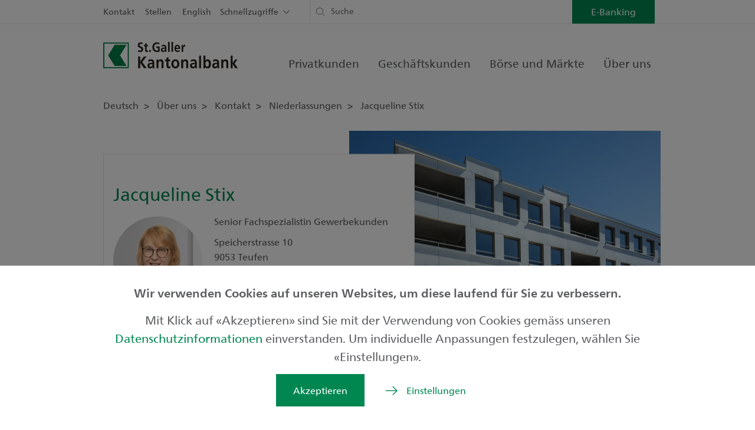

--- FILE ---
content_type: text/html; charset=utf-8
request_url: https://www.sgkb.ch/de/ueber-uns/kontakt/niederlassungen/jacqueline.stix
body_size: 101362
content:

<!DOCTYPE html>
<html lang="de">
<head>
    <meta charset="utf-8"/>
    <meta name="viewport" content="width=device-width, initial-scale=1, maximum-scale=1.0, user-scalable=no"/>

    <title>Jacqueline Stix</title>
<meta property="og:title" content="Jacqueline Stix"/>
<meta name="description" content="Jacqueline Stix, Senior Fachspezialistin Gewerbekunden der St.Galler Kantonalbank"/>
<meta property="og:description" content="Jacqueline Stix, Senior Fachspezialistin Gewerbekunden der St.Galler Kantonalbank"/>
<meta name="robots" content="noindex"/>
<link rel="canonical" href="https://www.sgkb.ch/de/ueber-uns/kontakt/niederlassungen/jacqueline.stix"/>
<meta property="og:url" content="https://www.sgkb.ch/de/ueber-uns/kontakt/niederlassungen/jacqueline.stix"/>
<meta property="og:type" content="article"/>

    <link rel="stylesheet" href="/static/assets/default.css?v=ZwT3idhGbbaUGPIjqYgfa2WUtr3J1E5nnVS9lMWcBjs" />

    <link rel="shortcut icon" href="/favicon.ico" />
    <link rel="apple-touch-icon" sizes="180x180" href="/static/fav/apple-touch-icon-180x180.png">
    <link rel="icon" type="image/svg+xml" href="/static/fav/fav.svg"> 
    <link rel="manifest" href="/static/fav/site.webmanifest">
    <link rel="mask-icon" href="/static/fav/fav.svg" color="#008751">
    <meta name="msapplication-TileColor" content="#ffffff">
    <meta name="theme-color" content="#008751">
    
    
    <script nonce="ezzaNTcMwCHVJ71o">
window.__cfyAnalyticsIs404 = false;
window.__cfyEventData = window.__cfyEventData || [];
function __cfyTrackEvent(){__cfyEventData.push(arguments);}window.__cfyAnalyticsProviders=['Matomo','GoogleAnalytics4'];
</script>
<!-- Matomo from CMS-->
<script nonce="ezzaNTcMwCHVJ71o">
    var _paq = window._paq = window._paq || [];
    /* tracker methods like "setCustomDimension" should be called before "trackPageView" */
    _paq.push(['trackPageView']);
    _paq.push(['enableLinkTracking']);

    (function() {
    var u="https://www.sgkb.ch/analytics/";
    _paq.push(['setTrackerUrl', u+'matomo.php']);
    _paq.push(['setSiteId', '42']);
    var d=document, g=d.createElement('script'), s=d.getElementsByTagName('script')[0];
    g.type='text/javascript'; g.async=true; g.defer=true; g.src=u+'matomo.js'; s.parentNode.insertBefore(g,s);
    })();
</script>
    <!-- End Matomo Code -->
<meta name="google-site-verification" content="leDsK4xkfCsYbYZkSHpQEOLhkUtL4rmvq7zOMuwRry0" />
<script nonce="ezzaNTcMwCHVJ71o" src="/.mod/static/confinity-analytics/dist/analyze.js?v3" async></script>
</head>
<body>


    

        
        

<div class="default-header-component cfy-component">

<div class="header" data-default-header-component>
        <div class="header-container d-none d-lg-flex">
            <div class="container sm-wide">
                <div class="row ">
                    <div class="col-12 d-flex flex-row">
                        <div class="nav-container d-flex">
                            
 <div class="metanavigation">
    <ul>
            <li>
                <a href="/de/ueber-uns/kontakt" aria-label="Kontakt">Kontakt</a>
            </li>
            <li>
                <a href="/de/ueber-uns/karriere/stellenangebote" aria-label="Stellen">Stellen</a>
            </li>
            <li>
                <a href="/en" aria-label="English">English</a>
            </li>
    </ul>
</div>
                            

<div class="quicklinks " data-quicklinks>
    Schnellzugriffe
    <div class="quicklinks-menu" data-quicklinks-menu>
        <ul>
                <li>
                    <a href="/de/ueber-uns/kontakt/notfallnummern" aria-label="Notfallnummern">Notfallnummern</a>
                </li>
                <li>
                    <a href="/de/e-banking/mobile-anwendungen" aria-label="SGKB App">SGKB App</a>
                </li>
                <li>
                    <a href="/de/privatkunden/finanzrechner" aria-label="Finanzrechner">Finanzrechner</a>
                </li>
                <li>
                    <a href="/de/ueber-uns/kontakt/newsletter" aria-label="Newsletter">Newsletter</a>
                </li>
                <li>
                    <a href="/de/boerse-maerkte/boersendaten" aria-label="Yourmoney">Yourmoney</a>
                </li>
                <li>
                    <a href="/de/privatkunden/newhome" aria-label="Newhome">Newhome</a>
                </li>
                <li>
                    <a href="/de/privatkunden/downloads" aria-label="Downloads">Downloads</a>
                </li>
        </ul>
    </div>
</div>
                        </div>

                            <div class="headersearch">
                                <form method="get" action="/de/suche" data-header-search>
                                    
<div class="sgkb-search-input-view" data-sgkb-search-input-view="0a035a9b-96a5-4a94-be02-c23d5e59854d">

    <div class="search-input-container">
        

<div class="icon-component cfy-component">
    <span class="icon icon-transactions"></span>
</div>


        <input type="text"
               data-sgkb-search-input
               class=""
               name="query"
               placeholder="Suche"
               autocomplete="off">

        <div class="close-suggestions-btn d-none" data-close-suggestions-btn></div>
    </div>

    <div
        class="sgkb-search-suggestions d-none"
        data-sgkb-search-suggestions>

        <div class="container d-flex flex-column flex-lg-row">
            <ul class="suggestion-type col-12 col-lg-4 pb-1" data-search-suggestion-page>
                <li class="suggestion-title">Inhalte (##)</li>
                <li class="suggestion-content">...</li>
                <li class="suggestion-content">...</li>
                <li class="suggestion-content more">## weitere Ergebnisse</li>
            </ul>

            <ul class="suggestion-type col-12 col-lg-4 pb-1" data-search-suggestion-employee>
                <li class="suggestion-title">KundenberaterInnen (##)</li>
                <li class="suggestion-content">...</li>
                <li class="suggestion-content">...</li>
                <li class="suggestion-content more">## weitere Ergebnisse</li>
            </ul>

            <ul class="suggestion-type col-12 col-lg-4 pb-1" data-search-suggestion-branch>
                <li class="suggestion-title">Niederlassungen (##)</li>
                <li class="suggestion-content">...</li>
                <li class="suggestion-content">...</li>
                <li class="suggestion-content more">## weitere Ergebnisse</li>
            </ul>
        </div>

    </div>

</div>
                                </form>
                            </div>
                    </div>
                </div>
            </div>
        </div>

    <div class="navigation" data-header-navigation>
        <div class="inner">

            <div class="container sm-wide  d-block d-lg-flex justify-content-between align-items-center position-relative">

                <div class="row header-mobile">
                    <div class="col-12 d-flex justify-content-between align-items-center">
                            <div class="logo">
                                <a href="/de" aria-label="Deutsch">
                                    
    <picture>
        <source srcset="/.dam/76fd4099-f63d-4494-9193-08daaab5faa3/h/150/main-head-sgkb-logo.webp?689551 1x"/>
        <img loading="lazy" height="45" alt="Logo der St.Galler Kantonalbank" style="object-position: 50% 50%;" src="/.dam/76fd4099-f63d-4494-9193-08daaab5faa3/h/150/main-head-sgkb-logo.png?689551" />
    </picture>

                                </a>
                            </div>

                            <div class="mobile-search-header d-none" data-mobile-search-header>
                                <div class="headersearch">
                                    <form method="get" action="/de/suche" data-header-search>
                                        
<div class="sgkb-search-input-view" data-sgkb-search-input-view="0a035a9b-96a5-4a94-be02-c23d5e59854d">

    <div class="search-input-container">
        

<div class="icon-component cfy-component">
    <span class="icon icon-transactions"></span>
</div>


        <input type="text"
               data-sgkb-search-input
               class=""
               name="query"
               placeholder="Suche"
               autocomplete="off">

        <div class="close-suggestions-btn d-none" data-close-suggestions-btn></div>
    </div>

    <div
        class="sgkb-search-suggestions d-none"
        data-sgkb-search-suggestions>

        <div class="container d-flex flex-column flex-lg-row">
            <ul class="suggestion-type col-12 col-lg-4 pb-1" data-search-suggestion-page>
                <li class="suggestion-title">Inhalte (##)</li>
                <li class="suggestion-content">...</li>
                <li class="suggestion-content">...</li>
                <li class="suggestion-content more">## weitere Ergebnisse</li>
            </ul>

            <ul class="suggestion-type col-12 col-lg-4 pb-1" data-search-suggestion-employee>
                <li class="suggestion-title">KundenberaterInnen (##)</li>
                <li class="suggestion-content">...</li>
                <li class="suggestion-content">...</li>
                <li class="suggestion-content more">## weitere Ergebnisse</li>
            </ul>

            <ul class="suggestion-type col-12 col-lg-4 pb-1" data-search-suggestion-branch>
                <li class="suggestion-title">Niederlassungen (##)</li>
                <li class="suggestion-content">...</li>
                <li class="suggestion-content">...</li>
                <li class="suggestion-content more">## weitere Ergebnisse</li>
            </ul>
        </div>

    </div>

</div>
                                    </form>
                                </div>
                                <div class="close-mobile-search-header" data-close-mobile-search-header></div>
                            </div>
                            <div class="flex-row d-flex mobilebuttons align-items-center">
                                    <div class="mobilesearchbutton" data-mobile-search-button>
                                        <a href="#" class="d-flex justify-content-center"></a>
                                    </div>
                                    <div data-header-mobile-menu-button class="menubutton d-flex align-items-center"></div>
                            </div>

                    </div>
                </div>

                    <div data-header-nav-menu-wrapper class="nav-menu-wrapper">

                        

<ul class="clearfix d-lg-flex main-navigation">

        <li class="hassub first-visible">

            <a href="/de/privatkunden"
               class="d-flex justify-content-end align-items-end flex-row-reverse">Privatkunden</a>

            <div class="submenu">
                <div class="container sm-wide ">
                    <div class="main-nav-close icon close d-none d-lg-block"></div>
                    <div class="row d-table d-lg-flex">

                            <div class="col-md-3">
                                <div class="sub-inner-top">
                                    <div class="sub-inner">
                                        <h4>
                                            <a href="/de/privatkunden/finanzieren"
                                               class="">
                                                Finanzieren
                                            </a>
                                        </h4>

                                            <ul>
                                                    <li>
                                                        <a href="/de/privatkunden/finanzieren/meinzuhause"
                                                           class="">Mein Zuhause</a>
                                                    </li>
                                                    <li>
                                                        <a href="/de/privatkunden/finanzieren/hypotheken"
                                                           class="">Hypotheken</a>
                                                    </li>
                                                    <li>
                                                        <a href="/de/privatkunden/finanzieren/barkredit"
                                                           class="">Barkredit</a>
                                                    </li>
                                            </ul>
                                    </div>
                                </div>
                            </div>
                            <div class="col-md-3">
                                <div class="sub-inner-top">
                                    <div class="sub-inner">
                                        <h4>
                                            <a href="/de/privatkunden/anlegen"
                                               class="">
                                                Anlegen
                                            </a>
                                        </h4>

                                            <ul>
                                                    <li>
                                                        <a href="/de/privatkunden/anlegen/anlageberatung"
                                                           class="">Umfassende Finanzberatung</a>
                                                    </li>
                                                    <li>
                                                        <a href="/de/privatkunden/anlegen/anlagepakete"
                                                           class="">Anlagepakete</a>
                                                    </li>
                                                    <li>
                                                        <a href="/de/privatkunden/anlegen/pk-fonds"
                                                           class="">SGKB Anlagefonds</a>
                                                    </li>
                                                    <li>
                                                        <a href="/de/privatkunden/anlegen/aktienuniversum"
                                                           class="">Aktienuniversum</a>
                                                    </li>
                                            </ul>
                                    </div>
                                </div>
                            </div>
                            <div class="col-md-3">
                                <div class="sub-inner-top">
                                    <div class="sub-inner">
                                        <h4>
                                            <a href="/de/privatkunden/vorsorgen"
                                               class="">
                                                Vorsorge
                                            </a>
                                        </h4>

                                            <ul>
                                                    <li>
                                                        <a href="/de/privatkunden/vorsorgen/3a"
                                                           class="">Vorsorge S&#xE4;ule 3a</a>
                                                    </li>
                                                    <li>
                                                        <a href="/de/privatkunden/vorsorgen/pensionierung"
                                                           class="">Pensionierung</a>
                                                    </li>
                                                    <li>
                                                        <a href="/de/privatkunden/vorsorgen/steuern"
                                                           class="">Steuern</a>
                                                    </li>
                                                    <li>
                                                        <a href="/de/privatkunden/vorsorgen/erben"
                                                           class="">Erben</a>
                                                    </li>
                                            </ul>
                                    </div>
                                </div>
                            </div>
                            <div class="col-md-3">
                                <div class="sub-inner-top">
                                    <div class="sub-inner">
                                        <h4>
                                            <a href="/de/privatkunden/konten-karten-zahlen"
                                               class="">
                                                Konten, Karten, Zahlen
                                            </a>
                                        </h4>

                                            <ul>
                                                    <li>
                                                        <a href="/de/privatkunden/konten-karten-zahlen/konten-zum-zahlen"
                                                           class="">Konten zum Zahlen</a>
                                                    </li>
                                                    <li>
                                                        <a href="/de/privatkunden/konten-karten-zahlen/konten-zum-sparen"
                                                           class="">Konten zum Sparen</a>
                                                    </li>
                                                    <li>
                                                        <a href="/de/privatkunden/konten-karten-zahlen/karten-zahlungsmittel"
                                                           class="">Karten und Zahlungsmittel</a>
                                                    </li>
                                                    <li>
                                                        <a href="/de/privatkunden/konten-karten-zahlen/zahlungsverkehr"
                                                           class="">Zahlungsverkehr</a>
                                                    </li>
                                            </ul>
                                    </div>
                                </div>
                            </div>
                            <div class="col-md-3">
                                <div class="sub-inner-top">
                                    <div class="sub-inner">
                                        <h4>
                                            <a href="/de/privatkunden/private-banking"
                                               class="">
                                                Private Banking
                                            </a>
                                        </h4>

                                    </div>
                                </div>
                            </div>
                            <div class="col-md-3">
                                <div class="sub-inner-top">
                                    <div class="sub-inner">
                                        <h4>
                                            <a href="/de/privatkunden/junge-kunden"
                                               class="">
                                                Kinder &amp; Jugendliche
                                            </a>
                                        </h4>

                                    </div>
                                </div>
                            </div>

                            <div class="col-md-6 ">
                                <div class="sub-inner-top promo-navigation pt-0">
                                    <div class="promo-picture-background d-none d-lg-block">
                                        
    <picture>
        <source srcset="/.dam/6c7d17b9-0a96-4287-916c-08daaab5faa3/w/150/navigation-promotion-SGFB.webp?B3BD46 150w, /.dam/6c7d17b9-0a96-4287-916c-08daaab5faa3/w/300/navigation-promotion-SGFB.webp?B3BD46 300w, /.dam/6c7d17b9-0a96-4287-916c-08daaab5faa3/w/450/navigation-promotion-SGFB.webp?B3BD46 450w, /.dam/6c7d17b9-0a96-4287-916c-08daaab5faa3/w/600/navigation-promotion-SGFB.webp?B3BD46 600w, /.dam/6c7d17b9-0a96-4287-916c-08daaab5faa3/w/960/navigation-promotion-SGFB.webp?B3BD46 960w, /.dam/6c7d17b9-0a96-4287-916c-08daaab5faa3/w/1200/navigation-promotion-SGFB.webp?B3BD46 1200w, /.dam/6c7d17b9-0a96-4287-916c-08daaab5faa3/w/1920/navigation-promotion-SGFB.webp?B3BD46 1920w, /.dam/6c7d17b9-0a96-4287-916c-08daaab5faa3/w/2800/navigation-promotion-SGFB.webp?B3BD46 2800w" sizes="(min-width: 992px) 960px, (min-width: 768px) 100vw, 100vw"/>
        <img class="img-fluid" loading="lazy" alt="Illustration einer Beratungssituation f&#xFC;r den Bereich St.Galler Finanzberatung der St.Galler Kantonalbank" style="object-position: 50% 50%;" src="/.dam/6c7d17b9-0a96-4287-916c-08daaab5faa3/w/960/navigation-promotion-SGFB.jpg?B3BD46" />
    </picture>

                                    </div>

                                    <div class="sub-inner promo-navigation-inner w-100">
                                        <h4>
                                            <a href="/de/privatkunden/st-galler-finanzberatung" aria-label="St.Galler Finanzberatung">
                                                St.Galler Finanzberatung
                                            </a>
                                        </h4>
                                            <ul class="d-none  d-lg-block">
                                                    <li>
                                                        <a class="icon icon-arrow-right" href="/de/privatkunden/anlegen/anlageberatung" aria-label="Anlageberatung">Anlageberatung</a>
                                                    </li>
                                                    <li>
                                                        <a class="icon icon-arrow-right" href="/de/privatkunden/st-galler-finanzberatung/finanzierungsberatung" aria-label="Finanzierungsberatung">Finanzierungsberatung</a>
                                                    </li>
                                                    <li>
                                                        <a class="icon icon-arrow-right" href="/de/privatkunden/st-galler-finanzberatung/vorsorgeberatung" aria-label="Vorsorgeberatung">Vorsorgeberatung</a>
                                                    </li>
                                            </ul>
                                    </div>
                                </div>
                            </div>
                    </div>
                </div>
            </div>
        </li>
        <li class="hassub ">

            <a href="/de/geschaeftskunden"
               class="d-flex justify-content-end align-items-end flex-row-reverse">Gesch&#xE4;ftskunden</a>

            <div class="submenu">
                <div class="container sm-wide ">
                    <div class="main-nav-close icon close d-none d-lg-block"></div>
                    <div class="row d-table d-lg-flex">

                            <div class="col-md-3">
                                <div class="sub-inner-top">
                                    <div class="sub-inner">
                                        <h4>
                                            <a href="/de/geschaeftskunden/finanzieren"
                                               class="">
                                                Finanzieren
                                            </a>
                                        </h4>

                                            <ul>
                                                    <li>
                                                        <a href="/de/geschaeftskunden/finanzieren/betriebsfinanzierung"
                                                           class="">Betriebsfinanzierung</a>
                                                    </li>
                                                    <li>
                                                        <a href="/de/geschaeftskunden/finanzieren/investitionsfinanzierung"
                                                           class="">Investitionsfinanzierung</a>
                                                    </li>
                                                    <li>
                                                        <a href="/de/geschaeftskunden/finanzieren/risikofinanzierung"
                                                           class="">Risikofinanzierung</a>
                                                    </li>
                                                    <li>
                                                        <a href="/de/geschaeftskunden/finanzieren/handelsfinanzierung"
                                                           class="">Handelsfinanzierung</a>
                                                    </li>
                                                    <li>
                                                        <a href="/de/geschaeftskunden/finanzieren/immobilienfinanzierung"
                                                           class="">Immobilienfinanzierung</a>
                                                    </li>
                                            </ul>
                                    </div>
                                </div>
                            </div>
                            <div class="col-md-3">
                                <div class="sub-inner-top">
                                    <div class="sub-inner">
                                        <h4>
                                            <a href="/de/geschaeftskunden/anlegen-gk"
                                               class="">
                                                Anlegen
                                            </a>
                                        </h4>

                                            <ul>
                                                    <li>
                                                        <a href="/de/geschaeftskunden/anlegen-gk/warum-bei-uns-gk"
                                                           class="">Warum bei uns</a>
                                                    </li>
                                                    <li>
                                                        <a href="/de/geschaeftskunden/anlegen-gk/anlagepakete-gk"
                                                           class="">Anlagepakete</a>
                                                    </li>
                                                    <li>
                                                        <a href="/de/geschaeftskunden/anlegen-gk/kurzfristige-anlageinstrumente"
                                                           class="">Kurzfristige Anlagen</a>
                                                    </li>
                                                    <li>
                                                        <a href="/de/geschaeftskunden/anlegen-gk/langfristige-anlageinstrumente"
                                                           class="">Langfristige Anlagen</a>
                                                    </li>
                                            </ul>
                                    </div>
                                </div>
                            </div>
                            <div class="col-md-3">
                                <div class="sub-inner-top">
                                    <div class="sub-inner">
                                        <h4>
                                            <a href="/de/geschaeftskunden/vorsorgen"
                                               class="">
                                                Vorsorge
                                            </a>
                                        </h4>

                                            <ul>
                                                    <li>
                                                        <a href="/de/geschaeftskunden/vorsorgen/pensionsplanung"
                                                           class="">Pensionsplanung</a>
                                                    </li>
                                                    <li>
                                                        <a href="/de/geschaeftskunden/vorsorgen/unternehmensnachfolge"
                                                           class="">Unternehmensnachfolge</a>
                                                    </li>
                                                    <li>
                                                        <a href="/de/geschaeftskunden/vorsorgen/private-vorsorge"
                                                           class="">Private Vorsorge</a>
                                                    </li>
                                                    <li>
                                                        <a href="/de/geschaeftskunden/vorsorgen/berufliche-vorsorge"
                                                           class="">Berufliche Vorsorge</a>
                                                    </li>
                                            </ul>
                                    </div>
                                </div>
                            </div>
                            <div class="col-md-3">
                                <div class="sub-inner-top">
                                    <div class="sub-inner">
                                        <h4>
                                            <a href="/de/geschaeftskunden/konten-karten-zahlen"
                                               class="">
                                                Konten, Karten, Zahlen
                                            </a>
                                        </h4>

                                            <ul>
                                                    <li>
                                                        <a href="/de/geschaeftskunden/konten-karten-zahlen/konten"
                                                           class="">Konten f&#xFC;r Gesch&#xE4;ftskunden</a>
                                                    </li>
                                                    <li>
                                                        <a href="/de/geschaeftskunden/konten-karten-zahlen/karten-geschaeftskunden"
                                                           class="">Karten f&#xFC;r Gesch&#xE4;ftskunden</a>
                                                    </li>
                                                    <li>
                                                        <a href="/de/geschaeftskunden/konten-karten-zahlen/zahlungsverkehr"
                                                           class="">Zahlungsverkehr</a>
                                                    </li>
                                            </ul>
                                    </div>
                                </div>
                            </div>
                            <div class="col-md-3">
                                <div class="sub-inner-top">
                                    <div class="sub-inner">
                                        <h4>
                                            <a href="/de/geschaeftskunden/jungunternehmen"
                                               class="">
                                                Jungunternehmen
                                            </a>
                                        </h4>

                                            <ul>
                                                    <li>
                                                        <a href="/de/geschaeftskunden/jungunternehmen/startvorteile-jungunternehmen"
                                                           class="">Startvorteile</a>
                                                    </li>
                                                    <li>
                                                        <a href="/de/geschaeftskunden/jungunternehmen/online-unternehmensgruendung"
                                                           class="">Online-Gr&#xFC;ndungsservice</a>
                                                    </li>
                                                    <li>
                                                        <a href="/de/geschaeftskunden/jungunternehmen/gruendungsphasen"
                                                           class="">Gr&#xFC;ndungsphasen</a>
                                                    </li>
                                                    <li>
                                                        <a href="/de/geschaeftskunden/jungunternehmen/finanzierung-jungunternehmen"
                                                           class="">Finanzierung</a>
                                                    </li>
                                                    <li>
                                                        <a href="/de/geschaeftskunden/jungunternehmen/startfeld-diamant"
                                                           class="">Startfeld Diamant</a>
                                                    </li>
                                            </ul>
                                    </div>
                                </div>
                            </div>

                            <div class="col-md-6 ">
                                <div class="sub-inner-top promo-navigation pt-0">
                                    <div class="promo-picture-background d-none d-lg-block">
                                        
    <picture>
        <source srcset="/.dam/6d4e4e8d-f165-4347-916b-08daaab5faa3/w/150/navigation-promotion-meinunternehmen.webp?B3BD46 150w, /.dam/6d4e4e8d-f165-4347-916b-08daaab5faa3/w/300/navigation-promotion-meinunternehmen.webp?B3BD46 300w, /.dam/6d4e4e8d-f165-4347-916b-08daaab5faa3/w/450/navigation-promotion-meinunternehmen.webp?B3BD46 450w, /.dam/6d4e4e8d-f165-4347-916b-08daaab5faa3/w/600/navigation-promotion-meinunternehmen.webp?B3BD46 600w, /.dam/6d4e4e8d-f165-4347-916b-08daaab5faa3/w/960/navigation-promotion-meinunternehmen.webp?B3BD46 960w, /.dam/6d4e4e8d-f165-4347-916b-08daaab5faa3/w/1200/navigation-promotion-meinunternehmen.webp?B3BD46 1200w, /.dam/6d4e4e8d-f165-4347-916b-08daaab5faa3/w/1920/navigation-promotion-meinunternehmen.webp?B3BD46 1920w, /.dam/6d4e4e8d-f165-4347-916b-08daaab5faa3/w/2800/navigation-promotion-meinunternehmen.webp?B3BD46 2800w" sizes="(min-width: 992px) 960px, (min-width: 768px) 100vw, 100vw"/>
        <img class="img-fluid" loading="lazy" alt="Illustration eines Ladengesch&#xE4;fts f&#xFC;r den Bereich Mein Unternehmen der St.Galler Kantonalbank" style="object-position: 50% 50%;" src="/.dam/6d4e4e8d-f165-4347-916b-08daaab5faa3/w/960/navigation-promotion-meinunternehmen.jpg?B3BD46" />
    </picture>

                                    </div>

                                    <div class="sub-inner promo-navigation-inner w-100">
                                        <h4>
                                            <a href="/de/geschaeftskunden/unternehmen" aria-label="Mein Unternehmen">
                                                Mein Unternehmen
                                            </a>
                                        </h4>
                                            <ul class="d-none  d-lg-block">
                                                    <li>
                                                        <a class="icon icon-arrow-right" href="/de/geschaeftskunden/unternehmen#KMU" aria-label="KMU">KMU</a>
                                                    </li>
                                                    <li>
                                                        <a class="icon icon-arrow-right" href="/de/geschaeftskunden/unternehmen#Grossunternehmen" aria-label="Grossunternehmen">Grossunternehmen</a>
                                                    </li>
                                                    <li>
                                                        <a class="icon icon-arrow-right" href="/de/geschaeftskunden/unternehmen#Vermoegensverwalter" aria-label="Verm&#xF6;gensverwaltung">Verm&#xF6;gensverwaltung</a>
                                                    </li>
                                                    <li>
                                                        <a class="icon icon-arrow-right" href="/de/geschaeftskunden/unternehmen#InstitutionelleAnleger" aria-label="Institutionelle">Institutionelle</a>
                                                    </li>
                                            </ul>
                                    </div>
                                </div>
                            </div>
                    </div>
                </div>
            </div>
        </li>
        <li class="hassub ">

            <a href="/de/boerse-maerkte"
               class="d-flex justify-content-end align-items-end flex-row-reverse">B&#xF6;rse und M&#xE4;rkte</a>

            <div class="submenu">
                <div class="container sm-wide ">
                    <div class="main-nav-close icon close d-none d-lg-block"></div>
                    <div class="row d-table d-lg-flex">

                            <div class="col-md-3">
                                <div class="sub-inner-top">
                                    <div class="sub-inner">
                                        <h4>
                                            <a href="/de/boerse-maerkte/unsere-marktmeinung"
                                               class="">
                                                Marktmeinung
                                            </a>
                                        </h4>

                                            <ul>
                                                    <li>
                                                        <a href="/de/boerse-maerkte/unsere-marktmeinung/anlagewelt"
                                                           class="">Meine Anlagewelt</a>
                                                    </li>
                                                    <li>
                                                        <a href="/de/boerse-maerkte/unsere-marktmeinung/sicht-magazin"
                                                           class="">Anlagemagazin /sicht</a>
                                                    </li>
                                                    <li>
                                                        <a href="/de/boerse-maerkte/unsere-marktmeinung/konjunkturumfrage"
                                                           class="">Konjunktur Ostschweiz</a>
                                                    </li>
                                                    <li>
                                                        <a href="/de/boerse-maerkte/unsere-marktmeinung/immobilienmarktbericht"
                                                           class="">Immobilienmarkt</a>
                                                    </li>
                                                    <li>
                                                        <a href="/de/boerse-maerkte/unsere-marktmeinung/finanzmaerkte-und-prognosen"
                                                           class="">Finanzm&#xE4;rkte und Prognosen</a>
                                                    </li>
                                            </ul>
                                    </div>
                                </div>
                            </div>
                            <div class="col-md-3">
                                <div class="sub-inner-top">
                                    <div class="sub-inner">
                                        <h4>
                                            <a href="/de/boerse-maerkte/unsere-empfehlungen"
                                               class="">
                                                Unsere Empfehlungen
                                            </a>
                                        </h4>

                                            <ul>
                                                    <li>
                                                        <a href="/de/boerse-maerkte/unsere-empfehlungen/unsere-positionierung"
                                                           class="">Unsere Positionierung</a>
                                                    </li>
                                                    <li>
                                                        <a href="/de/boerse-maerkte/unsere-empfehlungen/anlagestrategien"
                                                           class="">Anlagestrategien </a>
                                                    </li>
                                            </ul>
                                    </div>
                                </div>
                            </div>
                            <div class="col-md-3">
                                <div class="sub-inner-top">
                                    <div class="sub-inner">
                                        <h4>
                                            <a href="/de/boerse-maerkte/noten-devisen"
                                               class="">
                                                Noten und Devisen
                                            </a>
                                        </h4>

                                            <ul>
                                                    <li>
                                                        <a href="/de/boerse-maerkte/noten-devisen/kurse"
                                                           class="">Noten-, Devisen-, Metallkurse</a>
                                                    </li>
                                                    <li>
                                                        <a href="/de/boerse-maerkte/noten-devisen/devisen-instrumente"
                                                           class="">Deviseninstrumente</a>
                                                    </li>
                                                    <li>
                                                        <a href="/de/boerse-maerkte/noten-devisen/handelsabteilung"
                                                           class="">Handelsabteilung</a>
                                                    </li>
                                                    <li>
                                                        <a href="/de/boerse-maerkte/noten-devisen/fairtrade-gold"
                                                           class="">Fairtrade- und Traceable-Gold</a>
                                                    </li>
                                            </ul>
                                    </div>
                                </div>
                            </div>
                            <div class="col-md-3">
                                <div class="sub-inner-top">
                                    <div class="sub-inner">
                                        <h4>
                                            <a href="/de/boerse-maerkte/boersendaten"
                                               class="">
                                                B&#xF6;rsendaten
                                            </a>
                                        </h4>

                                    </div>
                                </div>
                            </div>

                    </div>
                </div>
            </div>
        </li>
        <li class="hassub ">

            <a href="/de/ueber-uns"
               class="d-flex justify-content-end align-items-end flex-row-reverse">&#xDC;ber uns</a>

            <div class="submenu">
                <div class="container sm-wide ">
                    <div class="main-nav-close icon close d-none d-lg-block"></div>
                    <div class="row d-table d-lg-flex">

                            <div class="col-md-3">
                                <div class="sub-inner-top">
                                    <div class="sub-inner">
                                        <h4>
                                            <a href="/de/ueber-uns/unternehmen"
                                               class="">
                                                Unternehmen
                                            </a>
                                        </h4>

                                            <ul>
                                                    <li>
                                                        <a href="/de/ueber-uns/unternehmen/portrait"
                                                           class="">Portr&#xE4;t</a>
                                                    </li>
                                                    <li>
                                                        <a href="/de/ueber-uns/unternehmen/organisation"
                                                           class="">Organisation</a>
                                                    </li>
                                                    <li>
                                                        <a href="/de/ueber-uns/unternehmen/strategie"
                                                           class="">Strategie</a>
                                                    </li>
                                                    <li>
                                                        <a href="/de/ueber-uns/unternehmen/staatsgarantie"
                                                           class="">Staatsgarantie</a>
                                                    </li>
                                                    <li>
                                                        <a href="/de/ueber-uns/unternehmen/corporate-governance"
                                                           class="">Corporate Governance</a>
                                                    </li>
                                            </ul>
                                    </div>
                                </div>
                            </div>
                            <div class="col-md-3">
                                <div class="sub-inner-top">
                                    <div class="sub-inner">
                                        <h4>
                                            <a href="/de/ueber-uns/gesellschaft"
                                               class="">
                                                Gesellschaft
                                            </a>
                                        </h4>

                                            <ul>
                                                    <li>
                                                        <a href="/de/ueber-uns/gesellschaft/unsere-aktivitaeten-im-bereich-nachhaltigkeit"
                                                           class="">Meine Zukunft</a>
                                                    </li>
                                                    <li>
                                                        <a href="/de/ueber-uns/gesellschaft/nachhaltigkeit-bei-uns"
                                                           class="">Nachhaltigkeit bei der SGKB</a>
                                                    </li>
                                                    <li>
                                                        <a href="/de/ueber-uns/gesellschaft/gesellschaftliches-engagement"
                                                           class="">Gesellschaftliches Engagement</a>
                                                    </li>
                                                    <li>
                                                        <a href="/de/ueber-uns/gesellschaft/sponsoring"
                                                           class="">Sponsoring</a>
                                                    </li>
                                                    <li>
                                                        <a href="/de/ueber-uns/gesellschaft/finanzkompetenz"
                                                           class="">Finanzkompetenz</a>
                                                    </li>
                                            </ul>
                                    </div>
                                </div>
                            </div>
                            <div class="col-md-3">
                                <div class="sub-inner-top">
                                    <div class="sub-inner">
                                        <h4>
                                            <a href="/de/ueber-uns/karriere"
                                               class="">
                                                Karriere
                                            </a>
                                        </h4>

                                            <ul>
                                                    <li>
                                                        <a href="/de/ueber-uns/karriere/meine-arbeitgeberin"
                                                           class="">Meine erste Arbeitgeberin</a>
                                                    </li>
                                                    <li>
                                                        <a href="/de/ueber-uns/karriere/stellenangebote"
                                                           class="">Stellenangebote</a>
                                                    </li>
                                                    <li>
                                                        <a href="/de/ueber-uns/karriere/ausbildung-lehre-weiterbildung"
                                                           class="">Ausbildung / Weiterbildung</a>
                                                    </li>
                                                    <li>
                                                        <a href="/de/ueber-uns/karriere/wir-als-arbeitgeberin"
                                                           class="">Arbeiten bei der SGKB</a>
                                                    </li>
                                            </ul>
                                    </div>
                                </div>
                            </div>
                            <div class="col-md-3">
                                <div class="sub-inner-top">
                                    <div class="sub-inner">
                                        <h4>
                                            <a href="/de/ueber-uns/aktionaere"
                                               class="">
                                                Aktion&#xE4;re
                                            </a>
                                        </h4>

                                            <ul>
                                                    <li>
                                                        <a href="/de/ueber-uns/aktionaere/geschaeftsbericht"
                                                           class="">Gesch&#xE4;ftsbericht</a>
                                                    </li>
                                                    <li>
                                                        <a href="/de/ueber-uns/aktionaere/finanzzahlen"
                                                           class="">Finanzzahlen</a>
                                                    </li>
                                                    <li>
                                                        <a href="/de/ueber-uns/aktionaere/sgkb-aktie"
                                                           class="">SGKB-Aktie</a>
                                                    </li>
                                                    <li>
                                                        <a href="/de/ueber-uns/aktionaere/investor-relations"
                                                           class="">Investor-Relations</a>
                                                    </li>
                                                    <li>
                                                        <a href="/de/ueber-uns/aktionaere/generalversammlung"
                                                           class="">Generalversammlung</a>
                                                    </li>
                                            </ul>
                                    </div>
                                </div>
                            </div>
                            <div class="col-md-3">
                                <div class="sub-inner-top">
                                    <div class="sub-inner">
                                        <h4>
                                            <a href="/de/ueber-uns/kontakt"
                                               class="">
                                                Kontakt
                                            </a>
                                        </h4>

                                            <ul>
                                                    <li>
                                                        <a href="/de/ueber-uns/kontakt/niederlassungen"
                                                           class="">Niederlassungen</a>
                                                    </li>
                                                    <li>
                                                        <a href="/de/ueber-uns/kontakt/kontakt"
                                                           class="">Kontaktformulare</a>
                                                    </li>
                                                    <li>
                                                        <a href="/de/ueber-uns/kontakt/beratungsgespraech"
                                                           class="">Beratungsgespr&#xE4;ch</a>
                                                    </li>
                                                    <li>
                                                        <a href="/de/ueber-uns/kontakt/notfallnummern"
                                                           class="">Notfallnummern</a>
                                                    </li>
                                                    <li>
                                                        <a href="/de/ueber-uns/kontakt/newsletter"
                                                           class="">Newsletter</a>
                                                    </li>
                                            </ul>
                                    </div>
                                </div>
                            </div>
                            <div class="col-md-3">
                                <div class="sub-inner-top">
                                    <div class="sub-inner">
                                        <h4>
                                            <a href="/de/ueber-uns/medien"
                                               class="">
                                                Medien
                                            </a>
                                        </h4>

                                            <ul>
                                                    <li>
                                                        <a href="/de/ueber-uns/medien/mitteilungen"
                                                           class="">Medienmitteilungen</a>
                                                    </li>
                                                    <li>
                                                        <a href="/de/ueber-uns/medien/kontaktpersonen"
                                                           class="">Medienstelle</a>
                                                    </li>
                                                    <li>
                                                        <a href="/de/ueber-uns/medien/agenda"
                                                           class="">Agenda</a>
                                                    </li>
                                                    <li>
                                                        <a href="/de/ueber-uns/medien/bilder-logos"
                                                           class="">Bilder und Logos</a>
                                                    </li>
                                            </ul>
                                    </div>
                                </div>
                            </div>

                            <div class="col-md-6 ">
                                <div class="sub-inner-top promo-navigation pt-0">
                                    <div class="promo-picture-background d-none d-lg-block">
                                        
    <picture>
        <source srcset="/.dam/2109cdf2-015b-4366-916a-08daaab5faa3/w/150/navigation-promotion-digitalbanking.webp?B3BD46 150w, /.dam/2109cdf2-015b-4366-916a-08daaab5faa3/w/300/navigation-promotion-digitalbanking.webp?B3BD46 300w, /.dam/2109cdf2-015b-4366-916a-08daaab5faa3/w/450/navigation-promotion-digitalbanking.webp?B3BD46 450w, /.dam/2109cdf2-015b-4366-916a-08daaab5faa3/w/600/navigation-promotion-digitalbanking.webp?B3BD46 600w, /.dam/2109cdf2-015b-4366-916a-08daaab5faa3/w/960/navigation-promotion-digitalbanking.webp?B3BD46 960w, /.dam/2109cdf2-015b-4366-916a-08daaab5faa3/w/1200/navigation-promotion-digitalbanking.webp?B3BD46 1200w, /.dam/2109cdf2-015b-4366-916a-08daaab5faa3/w/1920/navigation-promotion-digitalbanking.webp?B3BD46 1920w, /.dam/2109cdf2-015b-4366-916a-08daaab5faa3/w/2800/navigation-promotion-digitalbanking.webp?B3BD46 2800w" sizes="(min-width: 992px) 960px, (min-width: 768px) 100vw, 100vw"/>
        <img class="img-fluid" loading="lazy" alt="Illustration f&#xFC;r den Bereich Digital Banking der St.Galler Kantonalbank" style="object-position: 50% 50%;" src="/.dam/2109cdf2-015b-4366-916a-08daaab5faa3/w/960/navigation-promotion-digitalbanking.jpg?B3BD46" />
    </picture>

                                    </div>

                                    <div class="sub-inner promo-navigation-inner w-100">
                                        <h4>
                                            <a href="/de/ueber-uns/digital-banking" aria-label="Digital Banking">
                                                Digital Banking
                                            </a>
                                        </h4>
                                            <ul class="d-none  d-lg-block">
                                                    <li>
                                                        <a class="icon icon-arrow-right" href="/de/e-banking/mobile-anwendungen" aria-label="SGKB App">SGKB App</a>
                                                    </li>
                                                    <li>
                                                        <a class="icon icon-arrow-right" href="/de/privatkunden/konten-karten-zahlen/konten-zum-sparen/haeschcash" aria-label="#H&#xE4;schCash">#H&#xE4;schCash</a>
                                                    </li>
                                                    <li>
                                                        <a class="icon icon-arrow-right" href="/de/ueber-uns/digital-banking/openwealth" aria-label="OpenWealth API">OpenWealth API</a>
                                                    </li>
                                                    <li>
                                                        <a class="icon icon-arrow-right" href="/de/ueber-uns/digital-banking/alle-digitalen-projekte" aria-label="Alle digitalen Services">Alle digitalen Services</a>
                                                    </li>
                                            </ul>
                                    </div>
                                </div>
                            </div>
                    </div>
                </div>
            </div>
        </li>

</ul>

                        <div class="col-12 mobile-menu-bottom">
                            <div class="links row">
                                <div class="col-12">
                                        <h4>Kontakt</h4>
                                    <p><strong>Unser Beratungszentrum freut sich über Ihren Anruf unter </strong><strong>0844 811 811</strong></p>
<p>Servicezeiten: 07:30 bis 17:30</p>
<p></p>
                                    <p class="mt-3">
                                            <div class="mb-1">
                                                <a class="btn btn-link btn-align-left" href="/de/ueber-uns/kontakt/niederlassungen" aria-label="Unsere Niederlassungen">Unsere Niederlassungen</a>
                                            </div>
                                    </p>
                                </div>
                            </div>
                        </div>

                    </div>

                    <ul class="ebanking">
                        
<li class="hassub e-banking d-none d-md-block no-backdrop">

    <a class="d-flex justify-content-center gradient align-items-center" href="/de/e-banking" aria-label="E-Banking">E-Banking</a>

    <div class="submenu">



<div class="mobile-desktop-visibility-component cfy-component">
</div>

        <div class="row">
            <div class="col-md-6">
                    <h4 class="green">Informationen</h4>
                    <ul>
                            <li>
                                <a href="/de/e-banking/leistungsumfang" aria-label="Leistungsumfang">Leistungsumfang</a>
                            </li>
                            <li>
                                <a href="/de/e-banking/sicherheit" aria-label="Sicherheit">Sicherheit</a>
                            </li>
                            <li>
                                <a href="/de/e-banking/tools" aria-label="Tools / Software">Tools / Software</a>
                            </li>
                            <li>
                                <a href="/de/e-banking/rechtliches" aria-label="Rechtliches">Rechtliches</a>
                            </li>
                            <li>
                                <a href="/de/e-banking/hilfe" aria-label="Hilfe / Support">Hilfe / Support</a>
                            </li>
                            <li>
                                <a href="/de/e-banking/mobile-anwendungen" aria-label="SGKB App">SGKB App</a>
                            </li>
                    </ul>
            </div>
            <div class="col-md-6 d-none d-md-block">
                <a class="button gradient" target="_blank" href="https://ebanking.sgkb.ch/" rel="noopener" aria-label="Login E-Banking">Login E-Banking</a>
                <div class="description">
                    <p><strong>E-Banking Helpline</strong><br>0844 88 44 88<br>7:30 bis 17:30 Uhr</p>
                </div>
                <div class="links">
                        <a class="btn btn-link btn-align-left" href="/de/e-banking/e-banking-unterlagen" aria-label="E-Banking bestellen">E-Banking bestellen</a>
                </div>
            </div>
        </div>
    </div>
</li>
                        
<li class="d-none d-md-none light hassub">
    <a href="/de/e-banking" aria-label="E-Banking">E-Banking</a>
    <div class="submenu">
        <div class="container sm-wide">
            <div class="row">
                    <div class="col-md-3">
                        <h3>
                            <a href="https://ebanking.sgkb.ch/" target="_blank" rel="noopener" aria-label="Login E-Banking">Login E-Banking</a>
                        </h3>
                    </div>
                    <div class="col-md-3">
                        <h3>
                            <a href="/de/e-banking/leistungsumfang" aria-label="Leistungsumfang">Leistungsumfang</a>
                        </h3>
                    </div>
                    <div class="col-md-3">
                        <h3>
                            <a href="/de/e-banking/sicherheit" aria-label="Sicherheit">Sicherheit</a>
                        </h3>
                    </div>
                    <div class="col-md-3">
                        <h3>
                            <a href="/de/e-banking/tools" aria-label="Tools / Software">Tools / Software</a>
                        </h3>
                    </div>
                    <div class="col-md-3">
                        <h3>
                            <a href="/de/e-banking/rechtliches" aria-label="Rechtliches">Rechtliches</a>
                        </h3>
                    </div>
                    <div class="col-md-3">
                        <h3>
                            <a href="/de/e-banking/hilfe" aria-label="Hilfe / Support">Hilfe / Support</a>
                        </h3>
                    </div>
                    <div class="col-md-3">
                        <h3>
                            <a href="/de/e-banking/mobile-anwendungen" aria-label="SGKB App">SGKB App</a>
                        </h3>
                    </div>
            </div>
        </div>
    </div>
</li>
                    </ul>

            </div>

        </div>
    </div>

    <div class="default-header-component-overlay-dark" data-header-navigation-overlay></div>
</div></div>


    


<main role="main">
    
        

<div class="breadcrumb-component cfy-component">
    
        <div class="container">
            <nav aria-label="breadcrumb">

                    <ul class="breadcrumb breadcrumb-mobile d-flex d-lg-none">
                        <li class="breadcrumb-item">
                            <a class="link-breadcrumb icon-arrow-right" href="/de/ueber-uns/kontakt/niederlassungen">Niederlassungen</a>
                        </li>
                    </ul>
                <ul class="breadcrumb breadcrumb-desktop d-none d-lg-flex">

                        <li class="breadcrumb-item">
                                <a class="link-breadcrumb" href="/de">
                                    Deutsch
                                </a>

                                <ul class="breadcrumb-menu">
                                            <li class="breadcrumb-menu-item current">
                                                <a href="/de">Deutsch</a>
                                            </li>
                                            <li class="breadcrumb-menu-item ">
                                                <a href="/en">English</a>
                                            </li>
                                </ul>
                        </li>
                        <li class="breadcrumb-item">
                                <a class="link-breadcrumb" href="/de/ueber-uns">
                                    &#xDC;ber uns
                                </a>

                                <ul class="breadcrumb-menu">
                                            <li class="breadcrumb-menu-item ">
                                                <a href="/de/privatkunden">Privatkunden</a>
                                            </li>
                                            <li class="breadcrumb-menu-item ">
                                                <a href="/de/geschaeftskunden">Gesch&#xE4;ftskunden</a>
                                            </li>
                                            <li class="breadcrumb-menu-item ">
                                                <a href="/de/boerse-maerkte">B&#xF6;rse und M&#xE4;rkte</a>
                                            </li>
                                            <li class="breadcrumb-menu-item current">
                                                <a href="/de/ueber-uns">&#xDC;ber uns</a>
                                            </li>
                                </ul>
                        </li>
                        <li class="breadcrumb-item">
                                <a class="link-breadcrumb" href="/de/ueber-uns/kontakt">
                                    Kontakt
                                </a>

                                <ul class="breadcrumb-menu">
                                            <li class="breadcrumb-menu-item ">
                                                <a href="/de/ueber-uns/unternehmen">Unternehmen</a>
                                            </li>
                                            <li class="breadcrumb-menu-item ">
                                                <a href="/de/ueber-uns/gesellschaft">Gesellschaft</a>
                                            </li>
                                            <li class="breadcrumb-menu-item ">
                                                <a href="/de/ueber-uns/karriere">Karriere</a>
                                            </li>
                                            <li class="breadcrumb-menu-item ">
                                                <a href="/de/ueber-uns/aktionaere">Aktion&#xE4;re</a>
                                            </li>
                                            <li class="breadcrumb-menu-item current">
                                                <a href="/de/ueber-uns/kontakt">Kontakt</a>
                                            </li>
                                            <li class="breadcrumb-menu-item ">
                                                <a href="/de/ueber-uns/medien">Medien</a>
                                            </li>
                                </ul>
                        </li>
                        <li class="breadcrumb-item">
                                <a class="link-breadcrumb" href="/de/ueber-uns/kontakt/niederlassungen">
                                    Niederlassungen
                                </a>

                                <ul class="breadcrumb-menu">
                                            <li class="breadcrumb-menu-item current">
                                                <a href="/de/ueber-uns/kontakt/niederlassungen">Niederlassungen</a>
                                            </li>
                                            <li class="breadcrumb-menu-item ">
                                                <a href="/de/ueber-uns/kontakt/kontakt">Kontaktformulare</a>
                                            </li>
                                            <li class="breadcrumb-menu-item ">
                                                <a href="/de/ueber-uns/kontakt/beratungsgespraech">Beratungsgespr&#xE4;ch</a>
                                            </li>
                                            <li class="breadcrumb-menu-item ">
                                                <a href="/de/ueber-uns/kontakt/notfallnummern">Notfallnummern</a>
                                            </li>
                                            <li class="breadcrumb-menu-item ">
                                                <a href="/de/ueber-uns/kontakt/newsletter">Newsletter</a>
                                            </li>
                                </ul>
                        </li>
                        <li class="breadcrumb-item active" aria-current="page">
                                <span>Jacqueline Stix</span>

                                <ul class="breadcrumb-menu">
                                </ul>
                        </li>
                </ul>
            </nav>
        </div>
    
</div>

    
    




    


<div class="dynamic-employee-component cfy-component">

<div class="employee-detail">
    
<div class="contact-box-content d-flex full-width container">
    <div class="contact-box-information card">
        <div class="card-body">

            <h2>Jacqueline Stix</h2>

            <div class="row">

                <div class="employee-picture col-12 col-lg-4">
                    
<figure class="image-component figure mb-0">


        <div class="img-ratio ratio-1x1">
            
    <picture>
        <source srcset="/.dam/12f232a1-ade1-494f-a981-31135cfd5852/w/150/sg02737_1.webp?6C3D01 150w, /.dam/12f232a1-ade1-494f-a981-31135cfd5852/w/300/sg02737_1.webp?6C3D01 300w, /.dam/12f232a1-ade1-494f-a981-31135cfd5852/w/450/sg02737_1.webp?6C3D01 450w, /.dam/12f232a1-ade1-494f-a981-31135cfd5852/w/600/sg02737_1.webp?6C3D01 600w, /.dam/12f232a1-ade1-494f-a981-31135cfd5852/w/960/sg02737_1.webp?6C3D01 960w, /.dam/12f232a1-ade1-494f-a981-31135cfd5852/w/1200/sg02737_1.webp?6C3D01 1200w, /.dam/12f232a1-ade1-494f-a981-31135cfd5852/w/1920/sg02737_1.webp?6C3D01 1920w, /.dam/12f232a1-ade1-494f-a981-31135cfd5852/w/2800/sg02737_1.webp?6C3D01 2800w" sizes="(min-width: 992px) 960px, (min-width: 768px) 100vw, 100vw"/>
        <img class="figure-img img-fluid" loading="lazy" alt="Portraitfoto von Jacqueline Stix, Senior Fachspezialistin Gewerbekunden bei der St.Galler Kantonalbank" style="object-position: 50% 50%;" src="/.dam/12f232a1-ade1-494f-a981-31135cfd5852/w/960/sg02737_1.jpg?6C3D01" />
    </picture>

        </div>


</figure>
                </div>

                <div class="employee-contact col-12 col-lg-8 mt-2 mt-lg-0">
                    <div class="contact-field ">Senior Fachspezialistin Gewerbekunden</div>
                        <div class="contact-field mt-1 mb-2">
                            Speicherstrasse 10<br/>
                            9053 Teufen
                        </div>
                        <div class="contact-field">
                            <span class="icon icon-ico-phonecall"></span>
                            <span>
                                <a href="tel:&#x2B;41 71 335 09 98">&#x2B;41 71 335 09 98</a>
                            </span>
                        </div>
                        <div class="contact-field">
                            <span class="icon icon-mail"></span>
                            <span>
                                <a href="mailto:jacqueline.stix@sgkb.ch" aria-label="Jacqueline Stix">per E-Mail</a>
                            </span>
                        </div>
                    <div class="contact-field">
                        <span class="icon icon-cat-sys-creditcard"></span>
                        <span>
                            <a href="/api/v1.0/employee/vcard/71d8e868-c32e-44e1-59a8-08dab760ccf6.vcf">vCard herunterladen</a>
                        </span>
                    </div>

                    <div class="contact-field">
                        <span class="icon icon-ico-e-document"></span>
                        <span>
                            <a href="/unterlagen?kube=jacqueline.stix">Dokument senden</a>
                        </span>
                    </div>
                </div>
            </div>

                <div class="contact-field mt-3">
                    <span class="icon icon-arrow-right"></span>
                    <span>
                            <a href="/de/ueber-uns/kontakt/niederlassungen/st-galler-kantonalbank-teufen">Mehr zur Niederlassung</a>


                    </span>
                </div>
        </div>
    </div>

            <div class="contact-box-image">
                
    <picture>
        <source srcset="/.dam/e2bfdf4d-3331-4921-3ed0-08da7520e381/w/150/sgkb-teufen.webp?6F728E 150w, /.dam/e2bfdf4d-3331-4921-3ed0-08da7520e381/w/300/sgkb-teufen.webp?6F728E 300w, /.dam/e2bfdf4d-3331-4921-3ed0-08da7520e381/w/450/sgkb-teufen.webp?6F728E 450w, /.dam/e2bfdf4d-3331-4921-3ed0-08da7520e381/w/600/sgkb-teufen.webp?6F728E 600w, /.dam/e2bfdf4d-3331-4921-3ed0-08da7520e381/w/960/sgkb-teufen.webp?6F728E 960w, /.dam/e2bfdf4d-3331-4921-3ed0-08da7520e381/w/1200/sgkb-teufen.webp?6F728E 1200w, /.dam/e2bfdf4d-3331-4921-3ed0-08da7520e381/w/1920/sgkb-teufen.webp?6F728E 1920w, /.dam/e2bfdf4d-3331-4921-3ed0-08da7520e381/w/2800/sgkb-teufen.webp?6F728E 2800w" sizes="(min-width: 992px) 960px, (min-width: 768px) 100vw, 100vw"/>
        <img class="img-fluid" loading="lazy" alt="Ansicht vom Geb&#xE4;ude der Niederlassung der St.Galler Kantonalbank in Teufen&#xA;" style="object-position: 42% 63%;" src="/.dam/e2bfdf4d-3331-4921-3ed0-08da7520e381/w/960/sgkb-teufen.jpg?6F728E" />
    </picture>

            </div>

</div>

    <div class="container pt-5">
        





        
    </div>
</div></div>





    
</main>


    

        

<div class="default-footer-component cfy-component">
    <div class="footer-nav-bottom">
        <div class="container">
            
    <div class="d-flex flex-wrap justify-content-between">

            <div class="mb-lg-3" data-footer-menu>
                <h4>
                    <a href="/de/privatkunden">Privatkunden</a>
                </h4>

                <ul>
                        <li>
                            <a href="/de/privatkunden/finanzieren">Finanzieren</a>
                        </li>
                        <li>
                            <a href="/de/privatkunden/anlegen">Anlegen</a>
                        </li>
                        <li>
                            <a href="/de/privatkunden/vorsorgen">Vorsorge</a>
                        </li>
                        <li>
                            <a href="/de/privatkunden/konten-karten-zahlen">Konten, Karten, Zahlen</a>
                        </li>
                        <li>
                            <a href="/de/privatkunden/private-banking">Private Banking</a>
                        </li>
                        <li>
                            <a href="/de/privatkunden/junge-kunden">Kinder &amp; Jugendliche</a>
                        </li>
                </ul>
            </div>
            <div class="mb-lg-3" data-footer-menu>
                <h4>
                    <a href="/de/geschaeftskunden">Gesch&#xE4;ftskunden</a>
                </h4>

                <ul>
                        <li>
                            <a href="/de/geschaeftskunden/finanzieren">Finanzieren</a>
                        </li>
                        <li>
                            <a href="/de/geschaeftskunden/anlegen-gk">Anlegen</a>
                        </li>
                        <li>
                            <a href="/de/geschaeftskunden/vorsorgen">Vorsorge</a>
                        </li>
                        <li>
                            <a href="/de/geschaeftskunden/konten-karten-zahlen">Konten, Karten, Zahlen</a>
                        </li>
                        <li>
                            <a href="/de/geschaeftskunden/jungunternehmen">Jungunternehmen</a>
                        </li>
                </ul>
            </div>
            <div class="mb-lg-3" data-footer-menu>
                <h4>
                    <a href="/de/boerse-maerkte">B&#xF6;rse und M&#xE4;rkte</a>
                </h4>

                <ul>
                        <li>
                            <a href="/de/boerse-maerkte/unsere-marktmeinung">Marktmeinung</a>
                        </li>
                        <li>
                            <a href="/de/boerse-maerkte/unsere-empfehlungen">Unsere Empfehlungen</a>
                        </li>
                        <li>
                            <a href="/de/boerse-maerkte/noten-devisen">Noten und Devisen</a>
                        </li>
                        <li>
                            <a href="/de/boerse-maerkte/boersendaten">B&#xF6;rsendaten</a>
                        </li>
                </ul>
            </div>
            <div class="mb-lg-3" data-footer-menu>
                <h4>
                    <a href="/de/ueber-uns">&#xDC;ber uns</a>
                </h4>

                <ul>
                        <li>
                            <a href="/de/ueber-uns/unternehmen">Unternehmen</a>
                        </li>
                        <li>
                            <a href="/de/ueber-uns/gesellschaft">Gesellschaft</a>
                        </li>
                        <li>
                            <a href="/de/ueber-uns/karriere">Karriere</a>
                        </li>
                        <li>
                            <a href="/de/ueber-uns/aktionaere">Aktion&#xE4;re</a>
                        </li>
                        <li>
                            <a href="/de/ueber-uns/kontakt">Kontakt</a>
                        </li>
                        <li>
                            <a href="/de/ueber-uns/medien">Medien</a>
                        </li>
                </ul>
            </div>

    </div>

        </div>
    </div>

<div class="footer">
    <div class="desktop d-md-block d-print-none">
        <div class="container">
            <div class="row">
                <div class="col-12">
                    <div class="line"></div>
                </div>
                <div class="col-lg-4 col-md-12 py-4 icon-links">


<div class="icon-link-component cfy-component">
<a class="icon icon-facebook" target="_blank" href="https://www.facebook.com/stgallerkb" rel="noopener" aria-label="Facebook SGKB">
    <span>Facebook SGKB</span>
</a></div><div class="icon-link-component cfy-component">
<a class="icon icon-instagram" target="_blank" href="https://instagram.com/stgallerkb" rel="noopener" aria-label="Instagram SGKB">
    <span>Instagram SGKB</span>
</a></div><div class="icon-link-component cfy-component">
<a class="icon icon-youtube" target="_blank" href="https://www.youtube.com/user/StGallerKantonalbank" rel="noopener" aria-label="Youtube SGKB">
    <span>Youtube SGKB</span>
</a></div><div class="icon-link-component cfy-component">
<a class="icon icon-linkedin" target="_blank" href="https://www.linkedin.com/company/st-galler-kantonalbank" rel="noopener" aria-label="LinkedIn SGKB">
    <span>LinkedIn SGKB</span>
</a></div><div class="icon-link-component cfy-component">
<a class="icon icon-tik-tok" target="_blank" href="https://tiktok.com/@sgkb.ch" rel="noopener" aria-label="TikTok der SGKB">
    <span>TikTok der SGKB</span>
</a></div>
                </div>
                <div class="apps col-lg-4 col-md-6 a-c py-4 d-flex justify-content-md-left justify-content-lg-center">
                    <a href="https://play.google.com/store/apps/details?id=ch.sgkb.androidapp" class="me-3" target="_blank">
                        <?xml version="1.0" encoding="utf-8"?>
<svg version="1.1" id="artwork" xmlns="http://www.w3.org/2000/svg" xmlns:xlink="http://www.w3.org/1999/xlink" x="0px" y="0px"
     viewBox="0 0 135 40" style="enable-background:new 0 0 135 40;" xml:space="preserve">
    <title>SGKB App - Google Play</title>
    <path class="st0" d="M130,0.8c2.3,0,4.2,1.9,4.2,4.2v30c0,2.3-1.9,4.2-4.2,4.2H5c-2.3,0-4.2-1.9-4.2-4.2V5c0-2.3,1.9-4.2,4.2-4.2
		H130 M130,0H5C2.2,0,0,2.2,0,5v30c0,2.8,2.2,5,5,5h125c2.8,0,5-2.2,5-5V5C135,2.2,132.8,0,130,0L130,0z"/>
    <path class="st0" d="M68.1,21.8c-2.4,0-4.3,1.8-4.3,4.3c0,2.4,1.9,4.3,4.3,4.3c2.4,0,4.3-1.8,4.3-4.3C72.4,23.5,70.5,21.8,68.1,21.8
		z M68.1,28.6c-1.3,0-2.4-1.1-2.4-2.6c0-1.5,1.1-2.6,2.4-2.6c1.3,0,2.4,1,2.4,2.6C70.5,27.5,69.4,28.6,68.1,28.6z M58.8,21.8
		c-2.4,0-4.3,1.8-4.3,4.3c0,2.4,1.9,4.3,4.3,4.3c2.4,0,4.3-1.8,4.3-4.3C63.1,23.5,61.2,21.8,58.8,21.8z M58.8,28.6
		c-1.3,0-2.4-1.1-2.4-2.6c0-1.5,1.1-2.6,2.4-2.6c1.3,0,2.4,1,2.4,2.6C61.2,27.5,60.1,28.6,58.8,28.6z M47.7,23.1v1.8h4.3
		c-0.1,1-0.5,1.8-1,2.3c-0.6,0.6-1.6,1.3-3.3,1.3c-2.7,0-4.7-2.1-4.7-4.8s2.1-4.8,4.7-4.8c1.4,0,2.5,0.6,3.3,1.3l1.3-1.3
		c-1.1-1-2.5-1.8-4.5-1.8c-3.6,0-6.7,3-6.7,6.6c0,3.6,3.1,6.6,6.7,6.6c2,0,3.4-0.6,4.6-1.9c1.2-1.2,1.6-2.9,1.6-4.2
		c0-0.4,0-0.8-0.1-1.1H47.7z M93.1,24.5c-0.4-1-1.4-2.7-3.6-2.7c-2.2,0-4,1.7-4,4.3c0,2.4,1.8,4.3,4.2,4.3c1.9,0,3.1-1.2,3.5-1.9
		l-1.4-1c-0.5,0.7-1.1,1.2-2.1,1.2c-1,0-1.6-0.4-2.1-1.3l5.7-2.4L93.1,24.5z M87.3,25.9c0-1.6,1.3-2.5,2.2-2.5c0.7,0,1.4,0.4,1.6,0.9
		L87.3,25.9z M82.6,30h1.9V17.5h-1.9V30z M79.6,22.7L79.6,22.7c-0.5-0.5-1.3-1-2.3-1c-2.1,0-4.1,1.9-4.1,4.3c0,2.4,1.9,4.2,4.1,4.2
		c1,0,1.8-0.5,2.2-1h0.1v0.6c0,1.6-0.9,2.5-2.3,2.5c-1.1,0-1.9-0.8-2.1-1.5l-1.6,0.7c0.5,1.1,1.7,2.5,3.8,2.5c2.2,0,4-1.3,4-4.4V22
		h-1.8V22.7z M77.4,28.6c-1.3,0-2.4-1.1-2.4-2.6c0-1.5,1.1-2.6,2.4-2.6c1.3,0,2.3,1.1,2.3,2.6C79.7,27.5,78.7,28.6,77.4,28.6z
		M101.8,17.5h-4.5V30h1.9v-4.7h2.6c2.1,0,4.1-1.5,4.1-3.9S103.9,17.5,101.8,17.5z M101.9,23.5h-2.7v-4.3h2.7c1.4,0,2.2,1.2,2.2,2.1
		C104,22.4,103.2,23.5,101.9,23.5z M113.4,21.7c-1.4,0-2.8,0.6-3.3,1.9l1.7,0.7c0.4-0.7,1-0.9,1.7-0.9c1,0,1.9,0.6,2,1.6v0.1
		c-0.3-0.2-1.1-0.5-1.9-0.5c-1.8,0-3.6,1-3.6,2.8c0,1.7,1.5,2.8,3.1,2.8c1.3,0,1.9-0.6,2.4-1.2h0.1v1h1.8v-4.8
		C117.2,23,115.5,21.7,113.4,21.7z M113.2,28.6c-0.6,0-1.5-0.3-1.5-1.1c0-1,1.1-1.3,2-1.3c0.8,0,1.2,0.2,1.7,0.4
		C115.2,27.8,114.2,28.6,113.2,28.6z M123.7,22l-2.1,5.4h-0.1l-2.2-5.4h-2l3.3,7.6l-1.9,4.2h1.9l5.1-11.8H123.7z M106.9,30h1.9V17.5
		h-1.9V30z"/>
    <path class="st0" d="M43,13.1c-0.4,0-0.8-0.1-1.1-0.4c-0.3-0.2-0.5-0.6-0.7-1l0.7-0.3c0.2,0.6,0.5,0.9,1.1,0.9
		c0.4,0,0.6-0.1,0.8-0.3c0.2-0.2,0.3-0.5,0.3-0.9V7h0.8v4.1c0,0.7-0.2,1.2-0.5,1.5C44,13,43.6,13.1,43,13.1z"/>
    <path class="st0" d="M43,13.2c-0.5,0-0.9-0.1-1.2-0.4c-0.3-0.3-0.6-0.6-0.7-1.1l0-0.1l0.9-0.4l0,0.1c0.2,0.6,0.5,0.9,1,0.9
		c0.3,0,0.6-0.1,0.7-0.3c0.2-0.2,0.3-0.5,0.3-0.9V6.9h1v4.2c0,0.7-0.2,1.2-0.6,1.6C44.1,13,43.6,13.2,43,13.2z M41.4,11.8
		c0.1,0.4,0.3,0.7,0.6,0.9c0.3,0.2,0.6,0.3,1.1,0.3c0.5,0,1-0.2,1.3-0.5c0.3-0.3,0.5-0.8,0.5-1.4v-4h-0.6v4c0,0.4-0.1,0.8-0.3,1
		c-0.2,0.3-0.5,0.4-0.9,0.4c-0.6,0-1-0.3-1.2-0.9L41.4,11.8z"/>
    <path class="st0" d="M49.7,7.7H47v1.9h2.5v0.7H47v1.9h2.7V13h-3.5V7h3.5V7.7z"/>
    <path class="st0" d="M49.8,13.1h-3.7V6.9h3.7v0.9h-2.7v1.7h2.5v0.9h-2.5v1.7h2.7V13.1z M46.3,12.9h3.3v-0.5h-2.7v-2.1h2.5V9.7h-2.5
		V7.6h2.7V7.1h-3.3V12.9z"/>
    <path class="st0" d="M53,13h-0.8V7.7h-1.7V7h4.1v0.7H53V13z"/>
    <path class="st0" d="M53.1,13.1h-1V7.8h-1.7V6.9h4.3v0.9h-1.7V13.1z M52.3,12.9h0.6V7.6h1.7V7.1h-3.9v0.5h1.7V12.9z"/>
    <path class="st0" d="M55.3,13v-0.8l3.2-4.5h-3.1V7h4v0.8l-3.2,4.5h3.2V13H55.3z"/>
    <path class="st0" d="M59.5,13.1h-4.3v-0.9l3.1-4.3h-3V6.9h4.2v0.9l-3.1,4.3h3.1V13.1z M55.4,12.9h3.9v-0.5H56l3.3-4.6V7.1h-3.8v0.5
		h3.2l-3.3,4.6V12.9z"/>
    <path class="st0" d="M62.5,13h-0.8V7.7h-1.7V7h4.1v0.7h-1.7V13z"/>
    <path class="st0" d="M62.6,13.1h-1V7.8H60V6.9h4.3v0.9h-1.7V13.1z M61.9,12.9h0.6V7.6h1.7V7.1h-3.9v0.5h1.7V12.9z"/>
    <path class="st0" d="M67.2,13V7h2.2c0.5,0,0.9,0.2,1.2,0.5c0.3,0.3,0.5,0.7,0.5,1.2c0,0.3-0.1,0.5-0.2,0.8c-0.1,0.2-0.3,0.4-0.6,0.5
		v0c0.3,0.1,0.5,0.3,0.7,0.5c0.2,0.2,0.3,0.5,0.3,0.9c0,0.5-0.2,0.9-0.5,1.2C70.4,12.8,70,13,69.5,13H67.2z M68,9.6h1.4
		c0.3,0,0.5-0.1,0.7-0.3c0.2-0.2,0.3-0.4,0.3-0.6S70.3,8.2,70.1,8c-0.2-0.2-0.4-0.3-0.7-0.3H68V9.6z M68,12.3h1.6
		c0.3,0,0.5-0.1,0.7-0.3c0.2-0.2,0.3-0.4,0.3-0.7c0-0.2-0.1-0.5-0.3-0.7c-0.2-0.2-0.4-0.3-0.7-0.3H68V12.3z"/>
    <path class="st0" d="M69.5,13.1h-2.4V6.9h2.3c0.5,0,0.9,0.2,1.3,0.5c0.4,0.3,0.5,0.7,0.5,1.2c0,0.3-0.1,0.6-0.2,0.8
		c-0.1,0.2-0.3,0.3-0.5,0.4c0.2,0.1,0.4,0.3,0.6,0.5c0.2,0.3,0.3,0.6,0.3,0.9c0,0.5-0.2,1-0.6,1.3C70.5,12.9,70,13.1,69.5,13.1z
		M67.3,12.9h2.2c0.5,0,0.9-0.2,1.2-0.5c0.3-0.3,0.5-0.7,0.5-1.1c0-0.3-0.1-0.6-0.3-0.8c-0.2-0.2-0.4-0.4-0.7-0.5l-0.1,0V9.8l0.1,0
		c0.2-0.1,0.4-0.3,0.5-0.5C70.9,9.1,71,8.9,71,8.6c0-0.4-0.2-0.8-0.5-1.1c-0.3-0.3-0.7-0.4-1.2-0.4h-2.1V12.9z M69.5,12.4h-1.7v-2.2
		h1.6c0.3,0,0.6,0.1,0.8,0.3c0.2,0.2,0.3,0.5,0.3,0.7s-0.1,0.5-0.3,0.7C70.1,12.2,69.8,12.4,69.5,12.4z M68.1,12.2h1.5
		c0.3,0,0.5-0.1,0.6-0.3c0.2-0.2,0.3-0.4,0.3-0.6c0-0.2-0.1-0.4-0.3-0.6c-0.2-0.2-0.4-0.3-0.7-0.3h-1.4V12.2z M69.4,9.7h-1.5v-2h1.5
		c0.3,0,0.6,0.1,0.7,0.3c0.2,0.2,0.3,0.4,0.3,0.7c0,0.3-0.1,0.5-0.3,0.7C70,9.6,69.7,9.7,69.4,9.7z M68.1,9.5h1.3
		c0.3,0,0.5-0.1,0.6-0.3c0.2-0.2,0.2-0.4,0.2-0.6c0-0.2-0.1-0.4-0.2-0.6c-0.2-0.2-0.3-0.3-0.6-0.3h-1.3V9.5z"/>
    <path class="st0" d="M75.9,7.7h-2.7v1.9h2.5v0.7h-2.5v1.9h2.7V13h-3.5V7h3.5V7.7z"/>
    <path class="st0" d="M76,13.1h-3.7V6.9H76v0.9h-2.7v1.7h2.5v0.9h-2.5v1.7H76V13.1z M72.4,12.9h3.3v-0.5H73v-2.1h2.5V9.7H73V7.6h2.7
		V7.1h-3.3V12.9z"/>
    <path class="st0" d="M77.1,13V7h0.8v6H77.1z"/>
    <path class="st0" d="M77.9,13.1h-1V6.9h1V13.1z M77.2,12.9h0.6V7.1h-0.6V12.9z"/>
    <path class="st1" d="M27.3,15.9l5.4,3.1c1,0.6,1,1.5,0,2.1l-5.5,3.1l-3.6-4.1L27.3,15.9z M26.4,15.4L12.6,7.6l10.3,11.7L26.4,15.4z
		M12.3,32.6l13.9-7.9l-3.4-3.8L12.3,32.6z M10.7,33.1c-0.5-0.1-0.8-0.6-0.8-1.3V8.2c0-0.7,0.3-1.1,0.7-1.3l11.6,13.1L10.7,33.1z"/>
</svg>
                    </a>
                    <a href="https://itunes.apple.com/ch/app/sgkb/id417699737?mt=8" target="_blank">
                        <?xml version="1.0" encoding="utf-8"?>
<svg version="1.1" id="livetype" xmlns="http://www.w3.org/2000/svg" xmlns:xlink="http://www.w3.org/1999/xlink" x="0px" y="0px"
	 viewBox="0 0 119.7 40" style="enable-background:new 0 0 119.7 40;"  xml:space="preserve">
	 <title>SGKB App - Apple Appstore</title>
<g>
	<g>
		<path class="st0" d="M119.7,8.4c0-0.3,0-0.6,0-0.9c0-0.7-0.1-1.3-0.2-2c-0.1-0.7-0.3-1.3-0.6-1.9c-0.6-1.2-1.6-2.2-2.8-2.8
			c-0.6-0.3-1.2-0.5-1.9-0.6c-0.7-0.1-1.3-0.2-2-0.2c-0.3,0-0.6,0-0.9,0c-0.4,0-0.7,0-1.1,0v0H9.5C9.2,0,8.8,0,8.4,0
			C8.1,0,7.8,0,7.5,0c-0.7,0-1.3,0.1-2,0.2C4.9,0.3,4.2,0.5,3.6,0.8C3,1.1,2.5,1.5,2,2C1.5,2.5,1.1,3,0.8,3.6
			C0.5,4.2,0.3,4.9,0.2,5.5C0.1,6.2,0,6.9,0,7.5c0,0.3,0,0.6,0,0.9v23.1c0,0.3,0,0.6,0,0.9c0,0.7,0.1,1.3,0.2,2
			c0.1,0.7,0.3,1.3,0.6,1.9C1.1,37,1.5,37.5,2,38c0.5,0.5,1,0.9,1.6,1.2c0.6,0.3,1.2,0.5,1.9,0.6c0.7,0.1,1.3,0.2,2,0.2
			c0.3,0,0.6,0,0.9,0c0.4,0,0.7,0,1.1,0h100.6c0.4,0,0.7,0,1.1,0c0.3,0,0.6,0,0.9,0c0.7,0,1.3-0.1,2-0.2c0.7-0.1,1.3-0.3,1.9-0.6
			c0.6-0.3,1.1-0.7,1.6-1.2c0.5-0.5,0.9-1,1.2-1.6c0.3-0.6,0.5-1.2,0.6-1.9c0.1-0.7,0.2-1.3,0.2-2c0-0.3,0-0.6,0-0.9
			c0-0.4,0-0.7,0-1.1V9.5C119.7,9.2,119.7,8.8,119.7,8.4z M118.8,30.5c0,0.4,0,0.7,0,1.1c0,0.3,0,0.6,0,0.9c0,0.6-0.1,1.2-0.2,1.9
			c-0.1,0.6-0.3,1.1-0.5,1.7c-0.3,0.5-0.6,1-1,1.4c-0.4,0.4-0.9,0.8-1.4,1c-0.5,0.3-1.1,0.5-1.7,0.5c-0.6,0.1-1.2,0.2-1.9,0.2
			c-0.3,0-0.6,0-0.9,0l-1.1,0l-101.7,0c-0.3,0-0.6,0-0.9,0c-0.6,0-1.3-0.1-1.9-0.2c-0.6-0.1-1.1-0.3-1.7-0.5c-0.5-0.3-1-0.6-1.4-1
			c-0.4-0.4-0.8-0.9-1-1.4c-0.3-0.5-0.4-1.1-0.5-1.7c-0.1-0.6-0.2-1.2-0.2-1.9c0-0.2,0-0.9,0-0.9V8.4c0,0,0-0.7,0-0.9
			c0-0.6,0.1-1.3,0.2-1.9C1.1,5.1,1.3,4.5,1.6,4c0.3-0.5,0.6-1,1-1.4C3,2.2,3.5,1.9,4,1.6c0.5-0.3,1.1-0.4,1.7-0.5
			c0.6-0.1,1.2-0.2,1.9-0.2l0.9,0h102.8l0.9,0c0.6,0,1.2,0.1,1.9,0.2c0.6,0.1,1.1,0.3,1.7,0.5c1,0.5,1.9,1.4,2.4,2.4
			c0.3,0.5,0.4,1.1,0.5,1.6c0.1,0.6,0.2,1.3,0.2,1.9c0,0.3,0,0.6,0,0.9c0,0.4,0,0.7,0,1.1V30.5z"/>
		<g id="_Group_">
			<g id="_Group_2">
				<g id="_Group_3">
					<path id="_Path_" class="st0" d="M25,19.9c0-1.8,0.9-3.4,2.5-4.3c-1-1.4-2.5-2.2-4.2-2.2c-1.7-0.2-3.4,1-4.3,1
						c-0.9,0-2.3-1-3.8-1c-1.9,0.1-3.7,1.1-4.7,2.8c-2,3.5-0.5,8.6,1.4,11.4c1,1.4,2.1,2.9,3.6,2.9c1.4-0.1,2-0.9,3.7-0.9
						c1.7,0,2.2,0.9,3.7,0.9c1.5,0,2.5-1.4,3.5-2.8c0.7-1,1.2-2.1,1.6-3.2C26.2,23.7,25,21.9,25,19.9z"/>
					<path id="_Path_2" class="st0" d="M22.2,11.5c0.8-1,1.3-2.3,1.2-3.6C22,8,20.8,8.6,20,9.6c-0.8,1-1.3,2.2-1.2,3.5
						C20.1,13.1,21.3,12.5,22.2,11.5z"/>
				</g>
			</g>
			<g>
				<path class="st0" d="M42.3,27.1h-4.7l-1.1,3.4h-2l4.5-12.4H41l4.5,12.4h-2L42.3,27.1z M38.1,25.6h3.8L40,20.1h-0.1L38.1,25.6z"
					/>
				<path class="st0" d="M55.2,26c0,2.8-1.5,4.6-3.8,4.6c-1.2,0.1-2.3-0.6-2.8-1.6h0v4.5h-1.9v-12h1.8v1.5h0c0.6-1,1.7-1.6,2.9-1.6
					C53.6,21.3,55.2,23.2,55.2,26z M53.2,26c0-1.8-0.9-3-2.4-3c-1.4,0-2.4,1.2-2.4,3c0,1.8,1,3,2.4,3C52.3,29,53.2,27.8,53.2,26
					L53.2,26z"/>
				<path class="st0" d="M65.1,26c0,2.8-1.5,4.6-3.8,4.6c-1.2,0.1-2.3-0.6-2.8-1.6h0v4.5h-1.9v-12h1.8v1.5h0c0.6-1,1.7-1.6,2.9-1.6
					C63.6,21.3,65.1,23.2,65.1,26z M63.2,26c0-1.8-0.9-3-2.4-3c-1.4,0-2.4,1.2-2.4,3c0,1.8,1,3,2.4,3C62.3,29,63.2,27.8,63.2,26z"/>
				<path class="st0" d="M71.7,27c0.1,1.2,1.3,2,3,2c1.6,0,2.7-0.8,2.7-1.9c0-1-0.7-1.5-2.3-1.9l-1.6-0.4c-2.3-0.6-3.3-1.6-3.3-3.3
					c0-2.1,1.9-3.6,4.5-3.6c2.6,0,4.4,1.5,4.5,3.6h-1.9c-0.1-1.2-1.1-2-2.6-2s-2.5,0.8-2.5,1.9c0,0.9,0.7,1.4,2.3,1.8l1.4,0.3
					c2.5,0.6,3.6,1.6,3.6,3.4c0,2.3-1.8,3.8-4.8,3.8c-2.8,0-4.6-1.4-4.7-3.7L71.7,27z"/>
				<path class="st0" d="M83.3,19.3v2.1h1.7v1.5h-1.7v5c0,0.8,0.3,1.1,1.1,1.1c0.2,0,0.4,0,0.6,0v1.5c-0.3,0.1-0.7,0.1-1,0.1
					c-1.8,0-2.5-0.7-2.5-2.4v-5.2h-1.3v-1.5h1.3v-2.1H83.3z"/>
				<path class="st0" d="M86.1,26c0-2.8,1.7-4.6,4.3-4.6c2.6,0,4.3,1.8,4.3,4.6c0,2.9-1.7,4.6-4.3,4.6C87.7,30.6,86.1,28.8,86.1,26z
					 M92.8,26c0-2-0.9-3.1-2.4-3.1S88,24,88,26c0,2,0.9,3.1,2.4,3.1S92.8,27.9,92.8,26L92.8,26z"/>
				<path class="st0" d="M96.2,21.4H98V23h0c0.2-1,1.2-1.7,2.2-1.6c0.2,0,0.4,0,0.6,0.1v1.7c-0.3-0.1-0.6-0.1-0.8-0.1
					c-1,0-1.9,0.8-1.9,1.8c0,0.1,0,0.2,0,0.3v5.4h-1.9L96.2,21.4z"/>
				<path class="st0" d="M109.4,27.8c-0.2,1.6-1.9,2.8-3.9,2.8c-2.6,0-4.3-1.8-4.3-4.6c0-2.8,1.6-4.7,4.2-4.7c2.5,0,4.1,1.7,4.1,4.5
					v0.6h-6.4v0.1c-0.1,1.3,0.8,2.4,2.1,2.6c0.1,0,0.2,0,0.3,0c0.9,0.1,1.8-0.4,2.1-1.3L109.4,27.8z M103.1,25.1h4.5
					c0.1-1.2-0.9-2.2-2.1-2.3c-0.1,0-0.1,0-0.2,0C104.1,22.8,103.1,23.8,103.1,25.1C103.1,25.1,103.1,25.1,103.1,25.1z"/>
			</g>
		</g>
	</g>
	<g id="_Group_4">
		<g>
			<path class="st0" d="M39.4,14.7h-3.7v-6h0.9v5.1h2.8V14.7z"/>
			<path class="st0" d="M40.3,13.4c0-0.8,0.6-1.3,1.7-1.3l1.2-0.1v-0.4c0-0.5-0.3-0.7-0.9-0.7c-0.5,0-0.8,0.2-0.9,0.5h-0.9
				c0.1-0.8,0.8-1.3,1.8-1.3c1.1,0,1.8,0.6,1.8,1.5v3.1h-0.9v-0.6h-0.1c-0.3,0.5-0.8,0.7-1.4,0.7c-0.7,0.1-1.4-0.5-1.5-1.2
				C40.3,13.5,40.3,13.5,40.3,13.4z M43.2,13v-0.4l-1.1,0.1c-0.6,0-0.9,0.3-0.9,0.6c0,0.4,0.4,0.6,0.8,0.6
				C42.6,14.1,43.2,13.7,43.2,13C43.2,13.1,43.2,13.1,43.2,13z"/>
			<path class="st0" d="M45.3,12.4c0-1.4,0.7-2.3,1.9-2.3c0.6,0,1.1,0.3,1.4,0.8h0.1V8.4h0.9v6.3h-0.9V14h-0.1
				c-0.3,0.5-0.8,0.8-1.4,0.8C46,14.8,45.3,13.9,45.3,12.4z M46.2,12.4c0,1,0.5,1.5,1.2,1.5c0.7,0,1.2-0.6,1.2-1.5
				c0-0.9-0.5-1.5-1.2-1.5C46.6,10.9,46.2,11.5,46.2,12.4L46.2,12.4z"/>
			<path class="st0" d="M54.7,13.5c-0.2,0.8-1.1,1.4-2,1.3c-1.1,0-2.1-0.9-2.1-2c0-0.1,0-0.2,0-0.3c-0.2-1.1,0.6-2.2,1.8-2.3
				c0.1,0,0.2,0,0.3,0c1.3,0,2,0.9,2,2.3v0.3h-3.2v0c-0.1,0.7,0.4,1.2,1.1,1.3c0,0,0.1,0,0.1,0c0.4,0.1,0.9-0.2,1.1-0.5L54.7,13.5z
				 M51.6,12h2.3c0-0.6-0.4-1.1-1-1.2c0,0-0.1,0-0.1,0C52.2,10.9,51.6,11.4,51.6,12C51.6,12,51.6,12,51.6,12L51.6,12z"/>
			<path class="st0" d="M56,10.2h0.9v0.7h0.1c0.2-0.5,0.8-0.8,1.3-0.8c0.8-0.1,1.5,0.5,1.6,1.4c0,0.1,0,0.2,0,0.3v2.9h-0.9V12
				c0-0.7-0.3-1.1-1-1.1c-0.6,0-1.1,0.4-1.1,1c0,0.1,0,0.1,0,0.2v2.6H56L56,10.2z"/>
			<path class="st0" d="M63.5,8.9c0-0.3,0.2-0.6,0.5-0.6c0.3,0,0.6,0.2,0.6,0.5s-0.2,0.6-0.5,0.6c0,0,0,0,0,0
				C63.8,9.4,63.5,9.2,63.5,8.9C63.5,8.9,63.5,8.9,63.5,8.9z M63.7,10.2h0.9v4.5h-0.9L63.7,10.2z"/>
			<path class="st0" d="M66,10.2h0.9v0.7h0.1c0.3-0.7,1.1-1,1.8-0.7c0.3,0.1,0.6,0.4,0.7,0.7h0.1c0.3-0.5,0.8-0.8,1.4-0.8
				c0.7-0.1,1.4,0.5,1.4,1.2c0,0.1,0,0.2,0,0.3v3.1h-0.9v-2.9c0-0.6-0.3-0.9-0.9-0.9c-0.5,0-0.9,0.4-0.9,0.9c0,0,0,0,0,0.1v2.8h-0.9
				v-3c0-0.4-0.3-0.8-0.7-0.8c0,0-0.1,0-0.1,0c-0.5,0-1,0.4-1,1c0,0,0,0,0,0v2.8H66L66,10.2z"/>
		</g>
	</g>
</g>
</svg>

                    </a>
                </div>
                <div class="copyright col-lg-4 col-md-6 text-left text-md-right py-3">
                    &copy; St.Galler Kantonalbank AG<br>
                        <span>
                            <a href="/de/ueber-uns/rechtliche-grundlagen" aria-label="Rechtliches">Rechtliches</a>, 
                        </span>
                        <span>
                            <a href="/de/nutzungsbedingungen-datenschutz/nutzungsbedingungen-website" aria-label="Limitierter Zugriff">Limitierter Zugriff</a>, 
                        </span>
                        <span>
                            <a href="/de/impressum" aria-label="Impressum">Impressum</a>
                        </span>
                </div>
            </div>
        </div>
    </div>
</div></div>


    <div class="cfy-cookie-consent-banner" data-cfy-consent-banner data-cfy-consent-api-endpoint="/.mod/api/confinity.sweets/update" >
        <div class="position-fixed bottom-0 w-100 p-3 bg-light">
            <div class="container">
                <div class="collapse py-2 cookie-categories" id="c-c4fc7c04-e5e4-4b2d-8ee7-df84e83c7715">
                        <div class="my-2">
                            <div class="d-flex">
                                <h4>Notwendige Cookies</h4>
                                <div class="ms-4 d-inline-block">
                                    <div class="form-check form-switch">
                                        <input data-cfy-consent-category="essential" class="form-check-input" type="checkbox" checked disabled>
                                    </div>
                                </div>
                            </div>
                            <p style="text-align: left;"><strong>Diese Cookies werden benötigt, um die Grundfunktionalitäten der Website zu gewährleisten. </strong><br />Aus diesem Grund können sie auch nicht deaktiviert werden. In den funktionalen Cookies werden beispielsweise Browsereinstellungen und Sprachauswahl gespeichert. Die gesammelten Daten werden in anonymisierter Form gespeichert und wir können keine Rückschlüsse auf die Identität der Nutzer ziehen.</p>
                        </div>
                        <div class="my-2">
                            <div class="d-flex">
                                <h4>Analytics-Cookies</h4>
                                <div class="ms-4 d-inline-block">
                                    <div class="form-check form-switch">
                                        <input data-cfy-consent-category="analytics" class="form-check-input" type="checkbox" checked >
                                    </div>
                                </div>
                            </div>
                            <p style="text-align: left;"><strong>Diese Cookies helfen uns zu verstehen, wie unsere Besucher mit der Website interagieren. </strong><br />Aufgrund dieser Informationen können wir die Website sowie die Inhalte ständig verbessern, optimieren und benutzerfreundlicher machen. Die gesammelten Daten werden in anonymisierter Form gespeichert und wir können keine Rückschlüsse auf die Identität der Nutzer ziehen.</p>
                        </div>
                    <div>
                        <label for="cfy-consent-accept-button" type="button" class="btn btn-primary">Akzeptieren</label>
                    </div>
                </div>
                    <div class="d-flex align-items-center">
                        <div>

                            <p><strong>Wir verwenden Cookies auf unseren Websites, um diese laufend für Sie zu verbessern.</strong></p>
<p>Mit Klick auf «Akzeptieren» sind Sie mit der Verwendung von Cookies gemäss unseren <a href="https://www.sgkb.ch/de/nutzungsbedingungen-datenschutz/datenschutz-website?nodisclaimer" target="_blank" rel="noopener" aria-label="Datenschutzinformationen">Datenschutzinformationen </a>einverstanden. Um individuelle Anpassungen festzulegen, wählen Sie «Einstellungen».</p>
                        </div>
                        <div class="ms-4 align-right">
                            <button id="cfy-consent-accept-button" data-cfy-consent-accept-button type="button" class="btn btn-primary">Akzeptieren</button><br/>
                            <button data-cfy-consent-settings-button type="button" class="btn btn-link mt-2" data-bs-toggle="collapse" data-bs-target="#c-c4fc7c04-e5e4-4b2d-8ee7-df84e83c7715" aria-expanded="false">Einstellungen</button>
                        </div>
                    </div>
            </div>
        </div>
    </div>

        <script src="/.mod/static/Confinity.CookieConsent/dist/CCent.js?v3" defer async charset="utf-8" type="text/javascript" nonce="ezzaNTcMwCHVJ71o"></script>

        <script async defer type="text/javascript" src="/static/assets/default.js?v=1fKw-ulFNCTTib9PMsv72Ng1a-rrjgBYVKVyjXqizJM" nonce="ezzaNTcMwCHVJ71o"></script>


    





</body>
</html>

--- FILE ---
content_type: text/javascript
request_url: https://www.sgkb.ch/.mod/static/Confinity.CookieConsent/dist/CCent.js?v3
body_size: -179
content:
(()=>{"use strict";var n=function(){function n(n){this.apiEndpoint=n}return n.prototype.saveConsentSettings=function(n){return this.apiEndpoint?fetch(this.apiEndpoint,{method:"POST",headers:{"Content-Type":"application/json"},body:JSON.stringify(n)}).then((function(n){return n.json()})):(console.error("Unknown consent api endpoint",this.apiEndpoint),Promise.reject())},n}();document.querySelectorAll("[data-cfy-consent-banner]").forEach((function(t){var e,o=null===(e=document.querySelector("[data-cfy-consent-api-endpoint]"))||void 0===e?void 0:e.dataset.cfyConsentApiEndpoint;window.__cfyCookieConsentApi||(window.__cfyCookieConsentApi=new n(o));var c=window.__cfyCookieConsentApi,i=!1;if(t){var a=t.querySelector("[data-cfy-consent-accept-button]");i=t.dataset.hasOwnProperty("cfySettingsOnly"),a&&a.addEventListener("click",(function(n){n.preventDefault();var t=d(),e={consents:{}};t.forEach((function(n){var t=s(n);t.category&&(e.consents[t.category]=t.active)})),u(e)})),i&&d().forEach((function(n){n.addEventListener("change",r)}))}function r(n){var t={consents:{}},e=s(n.target);e.category&&(t.consents[e.category]=e.active),u(t).then((function(t){var e;null===(e=n.target)||void 0===e||e.dispatchEvent(new CustomEvent("Confinity.CookieConsent.CategoryChangeSaved"))})).catch((function(){var t;null===(t=n.target)||void 0===t||t.dispatchEvent(new CustomEvent("Confinity.CookieConsent.CategoryChangeSaveError"))}))}function s(n){return{active:n.checked,category:n.dataset.cfyConsentCategory}}function u(n){try{for(var e in n.consents)n.consents[e]&&window.dispatchEvent(new CustomEvent("_cfy_consent_"+e))}catch(t){console.warn("unable to set consent "+n)}return c.saveConsentSettings(n).then((function(n){return i||t.remove(),window.dispatchEvent(new CustomEvent("Confinity.CookieConsent.Change",{detail:n})),n}))}function d(){return t.querySelectorAll('input[type="checkbox"][data-cfy-consent-category]')}}))})();